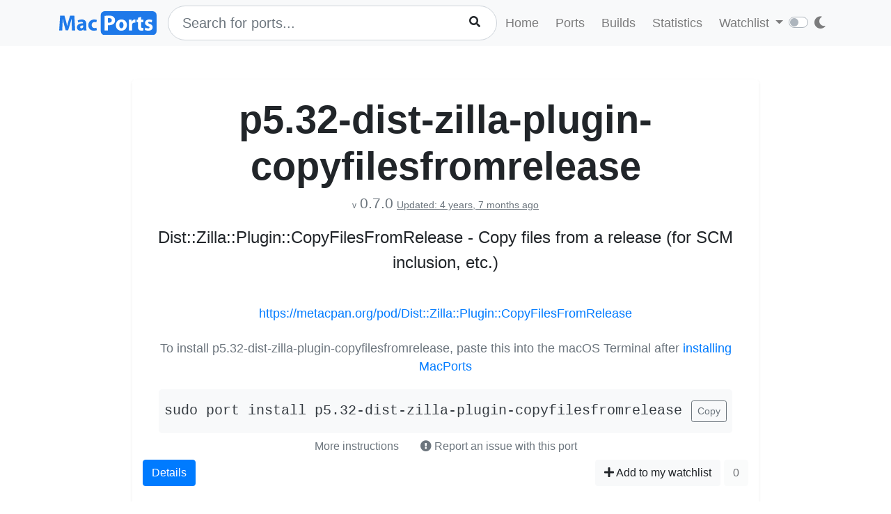

--- FILE ---
content_type: text/html; charset=utf-8
request_url: https://ports.macports.org/port/p5.32-dist-zilla-plugin-copyfilesfromrelease/
body_size: 4033
content:




<!doctype html>
<html lang="en">
<head>
    <meta charset="utf-8">
    <meta name="viewport" content="width=device-width, initial-scale=1, shrink-to-fit=no">
    <link rel="stylesheet" href="/static/css/bootstrap.min.css">
    <link rel="stylesheet" href="/static/css/main.css">
    <link rel="stylesheet" href="/static/css/darktheme.css" />
    <link rel="shortcut icon" href="/static/images/favicon.ico" />
    <script src="https://cdnjs.cloudflare.com/ajax/libs/popper.js/1.14.7/umd/popper.min.js"
        integrity="sha384-UO2eT0CpHqdSJQ6hJty5KVphtPhzWj9WO1clHTMGa3JDZwrnQq4sF86dIHNDz0W1"
        crossorigin="anonymous"></script>
    <link rel="stylesheet" type="text/css" href="/static/css/all.min.css">
    <script src="/static/js/jquery-3.3.1.min.js"></script>
    <script src="/static/js/bootstrap.min.js"></script>
    <script src="/static/js/typeahead.bundle.js"></script>
    <script src="/static/js/main.js"></script>
    <script src="/static/js/handlebars.min-v4.7.6.js"></script>
    <script src="/static/js/theme.js"></script>
    <script src="/static/js/clamp.js"></script>
    
    

    <title>Install p5.32-dist-zilla-plugin-copyfilesfromrelease on macOS with  MacPorts</title>
</head>
<body>
<script>
    const themeConfig = new ThemeConfig();
    themeConfig.initTheme();
</script>
<nav class="navbar navbar-expand-lg navbar-light bg-light">
    <div class="container">
    <a class="navbar-brand py-2" href="/"><img width="140px" src="/static/images/macports-flat-logo.svg" class="img-fluid"></a>
    <button class="navbar-toggler" type="button" data-toggle="collapse" data-target="#navbarSupportedContent"
            aria-controls="navbarSupportedContent" aria-expanded="false" aria-label="Toggle navigation">
        <span class="navbar-toggler-icon"></span>
    </button>

    <div class="p-0 collapse navbar-collapse" id="navbarSupportedContent">
        
            <form class="topnav-form" method="get" action="/search/">
                <div class="form-row">
                    <div class="col-12" id="bloodhound">
                        <input type="text" class="quick-input-search form-control rounded-pill typeahead" id="q"
                               name="q"
                               placeholder="Search for ports...">
                        <img class="quick-input-search-spinner" id="search-spinner"
                             src="/static/images/tspinner.gif">
                        <button type="submit" class="quick-input-search-icon btn" id="search_submit"><i
                                class="fa fa-search"></i></button>
                        <input type="hidden" value="on" name="name">
                    </div>
                </div>
            </form>
        
        <ul class="navbar-nav ml-auto p-0">
            <li class="nav-item topnav-li ">
                <a class="nav-link topnav-a" href="/">Home</a>
            </li>
            <li class="nav-item topnav-li ">
                <a class="nav-link topnav-a" href="/search/">Ports</a>
            </li>
            <li class="nav-item topnav-li ">
                <a class="nav-link topnav-a" href="/all_builds/">Builds</a>
            </li>
            <li class="nav-item topnav-li " style="border: 0;">
                <a class="nav-link topnav-a" href="/statistics/">Statistics</a>
            </li>
        
            <li class="nav-item dropdown topnav-li">
                <a class="nav-link dropdown-toggle " href="#" id="navbarDropdown" role="button" data-toggle="dropdown"
                   aria-haspopup="true" aria-expanded="false">
                    Watchlist
                </a>
                <div class="dropdown-menu" aria-labelledby="navbarDropdown">
                    <a class="dropdown-item" href="/accounts/login/">Login</a>
                    <a class="dropdown-item" href="/accounts/signup/">Sign up</a>
                    <div class="dropdown-divider"></div>
                    <a class="dropdown-item text-secondary bg-warning" href="/accounts/github/login/?process=login">Quick GitHub Login<i class="fab fa-github ml-2"></i></a>
                </div>
            </li>
        
        <li class="nav-item ml-4">
                <script type="text/javascript">
                    const darkSwitch = writeDarkSwitch(themeConfig);
                </script>
            </li>
        </ul>
    </div>
    </div>
</nav>
<div class="container" style="max-width: 800px">
    
</div>
<div class="container">
    
    <div class="container shadow-sm rounded-lg mt-5 py-4" style="max-width: 900px">
        <h1 class="text-center display-4 font-weight-bold mb-0">p5.32-dist-zilla-plugin-copyfilesfromrelease</h1>
        <p class="text-center text-secondary mt-1 pt-0">
            <span class="f12">v</span> <span class="lead" style="font-size: 1.3rem">0.7.0</span>
            
                <span class="text-secondary" style="font-size: 0.9rem"><ins>Updated: 4 years, 7 months ago</ins></span>
            
        </p>

        <p class="text-center lead" style="font-size: 1.5rem">Dist::Zilla::Plugin::CopyFilesFromRelease - Copy files from a release (for SCM inclusion, etc.)</p>
        
    <br>


        <p class="text-center"><a href="https://metacpan.org/pod/Dist::Zilla::Plugin::CopyFilesFromRelease">https://metacpan.org/pod/Dist::Zilla::Plugin::CopyFilesFromRelease</a></p>

        
            
            <div class="text-center mt-4">
                <p class="text-muted mb-1">To install p5.32-dist-zilla-plugin-copyfilesfromrelease, paste this into the macOS Terminal after <a href="https://www.macports.org/install.php">installing MacPorts</a></p>
                <div style="display: inline-block" class="text-center bg-light rounded-lg py-3 px-2 mt-3">
                    <code id="install" class="text-dark lead">sudo port install p5.32-dist-zilla-plugin-copyfilesfromrelease</code>
                    <button onclick="copyText('install')" class="btn btn-outline-secondary btn-sm ml-2">Copy</button>
                </div>
                    <br>
                <button class="btn btn-link text-secondary" data-toggle="modal" data-target="#instructions">More instructions
                </button>
                <button class="btn text-secondary" data-toggle="modal" data-target="#report-an-issue">
                    <i class="text-secondary fas fa-exclamation-circle"></i> Report an issue with this port
                </button>
                <div class="modal fade" id="instructions" tabindex="-1" role="dialog" aria-labelledby="insLabel"
                     aria-hidden="true">
                    <div class="modal-dialog modal-lg" role="document">
                        <div class="modal-content">
                            <div class="modal-header">
                                <h5 class="modal-title" id="insLabel">Instructions</h5>
                                <button type="button" class="close" data-dismiss="modal" aria-label="Close">
                                    <span aria-hidden="true">&times;</span>
                                </button>
                            </div>
                            <div class="modal-body text-left">
                                <ul>
                                    <li class="py-2">If not done already, <a href="https://www.macports.org/install.php">install MacPorts</a>.</li>
                                    <li class="py-2">To <strong>install</strong> p5.32-dist-zilla-plugin-copyfilesfromrelease, run the following command in macOS terminal (Applications->Utilities->Terminal)<br>
                                        <div style="display: inline-block" class="bg-light rounded-lg py-3 px-2 mt-2">
                                            <code id="install-2" class="text-dark">sudo port install p5.32-dist-zilla-plugin-copyfilesfromrelease</code>
                                            <button onclick="copyText('install-2')" class="btn btn-outline-secondary btn-sm ml-2">Copy</button>
                                        </div>
                                    </li>
                                    <li class="py-2">
                                        To see what <strong>files</strong> were installed by p5.32-dist-zilla-plugin-copyfilesfromrelease, run:<br>
                                        <div style="display: inline-block" class="bg-light rounded-lg py-3 px-2 mt-2">
                                            <code id="contents" class="text-dark">port contents p5.32-dist-zilla-plugin-copyfilesfromrelease</code>
                                            <button onclick="copyText('contents')" class="btn btn-outline-secondary btn-sm ml-2">Copy</button>
                                        </div>
                                    </li>
                                    <li class="py-2">
                                        To later <strong>upgrade</strong> p5.32-dist-zilla-plugin-copyfilesfromrelease, run:<br>
                                        <div style="display: inline-block" class="bg-light rounded-lg py-3 px-2 mt-2">
                                            <code id="upgrade" class="text-dark">sudo port selfupdate && sudo port upgrade p5.32-dist-zilla-plugin-copyfilesfromrelease</code>
                                            <button onclick="copyText('upgrade')" class="btn btn-outline-secondary btn-sm ml-2">Copy</button>
                                        </div>
                                    </li>
                                </ul>
                            </div>
                            <div class="modal-footer">
                                <button type="button" class="btn btn-secondary" data-dismiss="modal">Close</button>
                            </div>
                        </div>
                    </div>
                </div>
                <div class="modal fade" id="report-an-issue" tabindex="-1" role="dialog" aria-labelledby="insLabel" aria-hidden="true">
                    <div class="modal-dialog modal-lg" role="document">
                        <div class="modal-content">
                            <div class="modal-header">
                                <h5 class="modal-title" id="insLabel">Reporting an issue on MacPorts Trac</h5>
                                <button type="button" class="close" data-dismiss="modal" aria-label="Close">
                                    <span aria-hidden="true">&times;</span>
                                </button>
                            </div>
                            <div class="modal-body text-left">
                                The MacPorts Project uses a system called Trac to file tickets to report bugs and enhancement requests.
                                Though anyone may search Trac for tickets, <strong>you must have a GitHub account</strong> in order to login to Trac to create tickets.<br><br>
                                <div class="text-center mt-4">
                                        <a target="_blank" href="https://trac.macports.org/newticket?port=p5.32-dist-zilla-plugin-copyfilesfromrelease" class="btn btn-primary">Report an Issue on MacPorts Trac</a>
                                        (GitHub login required)
                                    </div>
                            </div>
                            <div class="modal-footer">
                                <button type="button" class="btn btn-secondary" data-dismiss="modal">Close</button>
                            </div>
                        </div>
                    </div>
                </div>
            </div>
            
        

        <div>
            <div class="btn-group px-0 mx-0" role="group" aria-label="Basic example">
                <a href="/port/p5.32-dist-zilla-plugin-copyfilesfromrelease/details/" class="btn btn-primary">Details</a>
            </div>
            <span class="float-right">
            
                <a href="/port/p5.32-dist-zilla-plugin-copyfilesfromrelease/follow/" class="btn btn-light"><i class="fa fa-plus"></i> Add to my watchlist</a>
            
                <button class="btn btn-light" disabled>0</button>
            </span>
        </div>
        <br>
        <div>
            <table class="table table-striped lead">
                <tr>
                    <td>Installations</td>
                    <td>0</td>
                </tr>
                 <tr>
                    <td>Requested Installations</td>
                    <td>0</td>
                </tr>
            </table>
        </div>

    </div>

</div>
<br><br>
<div class="bg-footer">
    <div class="container p-4 text-light">
        <div class="row">
            <div class="col-lg-4">
                <strong>
                    Quick Links:</strong>
                    <ul>
                        <li><a class="footer-links" href="/about/">About</a></li>
                        <li><a class="footer-links" href="/statistics/faq/">Statistics FAQ</a></li>
                        <li><a class="footer-links" href="https://github.com/macports/macports-webapp">Git Repository</a></li>
                        <li><a class="footer-links" href="https://github.com/macports/macports-webapp/tree/master/docs">Documentation</a></li>
                        <li><a class="footer-links" href="/api/v1/">API</a></li>
                        <li><a class="footer-links" href="https://github.com/macports/macports-webapp/issues">Issues</a></li>
                    </ul>
            </div>
            <div class="col-lg-4">
                <strong>MacPorts</strong>
                <ul>
                    <li><a class="footer-links" href="https://www.macports.org">MacPorts Home</a></li>
                    <li><a class="footer-links" href="https://www.macports.org/install.php">Install MacPorts</a></li>
                    <li><a class="footer-links" href="https://trac.macports.org/wiki/FAQ">MacPorts FAQ</a></li>
                    <li><a class="footer-links" href="https://www.macports.org/news/">MacPorts News</a></li>
                </ul>
            </div>
            <div class="col-lg-4">
                Port Information was updated:<br>
                <i class="footer-links">17 minutes ago</i><br>
                <i><a class="footer-links" href="https://github.com/macports/macports-ports/commits/d73f665bbb2bb275f4b16c7d5c4c2101a30d7e41
/">d73f665b</a></i><br><br>

                Most recent build (in app's database) ran:<br>
                <i><a class="footer-links" href="/all_builds/">25 minutes ago</a></i><br><br>

                Latest stats submission was received:<br>
                <i><a class="footer-links" href="/statistics/">7 minutes ago</a></i><br><br>

            </div>
    </div>
    </div>
</div>



    <script>
        function copyText(eleId) {
            /* Get the text field */
            let elm = document.getElementById(eleId);

            if (document.body.createTextRange) {
                var range = document.body.createTextRange();
                range.moveToElementText(elm);
                range.select();
                document.execCommand("Copy");
            } else if (window.getSelection) {
                // other browsers

                var selection = window.getSelection();
                var range = document.createRange();
                range.selectNodeContents(elm);
                selection.removeAllRanges();
                selection.addRange(range);
                document.execCommand("Copy");
            }
        }
    </script>

</body>
</html>
